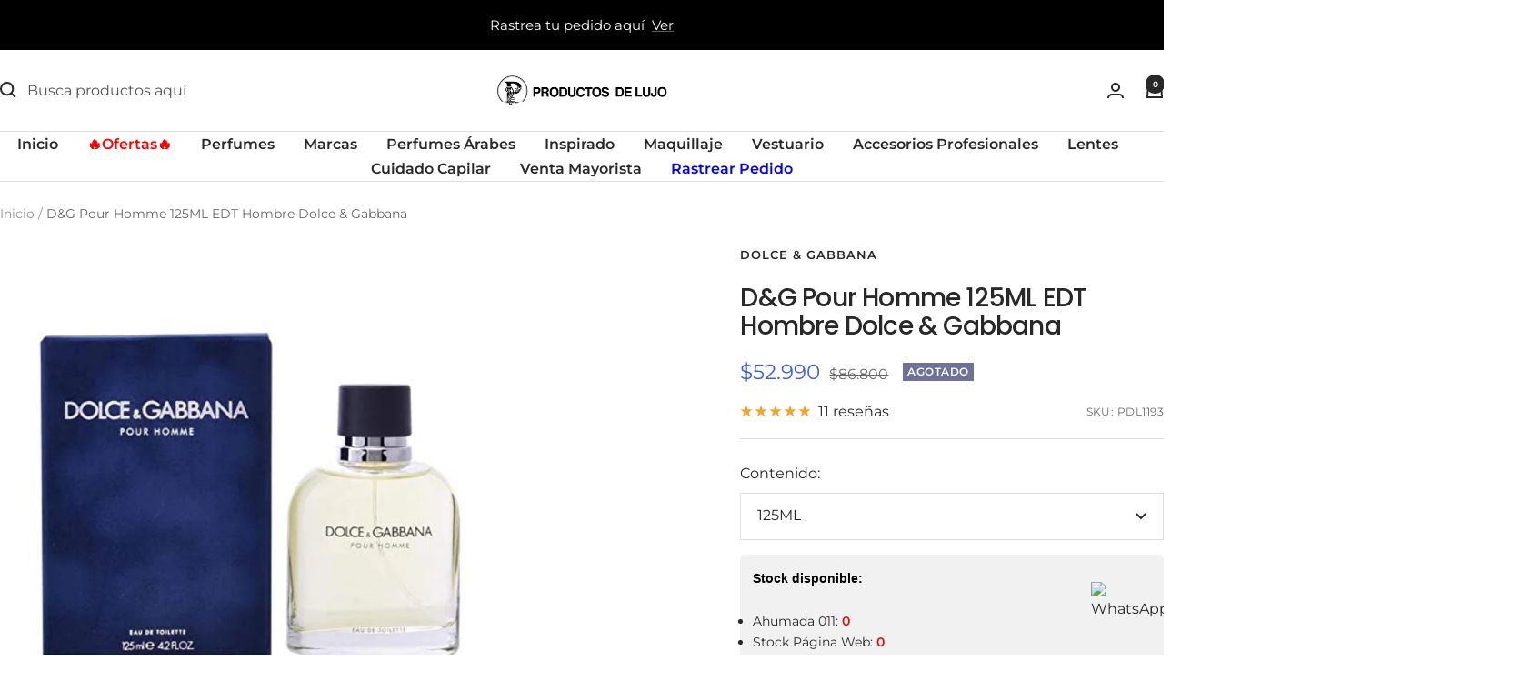

--- FILE ---
content_type: text/html; charset=utf-8
request_url: https://productosdelujo.cl/products/d-g-pour-homme-125ml-edt-hombre-dolce-gabbana?option_values=4691440336979&section_id=template--26328639504754__main
body_size: 5155
content:
<div id="shopify-section-template--26328639504754__main" class="shopify-section shopify-section--main-product"><style>
  #shopify-section-template--26328639504754__main {--primary-button-background: 255, 0, 0;
    --primary-button-text-color: 255, 255, 255;
    --secondary-button-background: , , ;
    --secondary-button-text-color: , , ;
  }
</style><section><div class="container">
    <nav aria-label="Breadcrumb" class="breadcrumb text--xsmall text--subdued hidden-phone">
      <ol class="breadcrumb__list" role="list">
        <li class="breadcrumb__item">
          <a class="breadcrumb__link" href="/">Inicio</a>
        </li><li class="breadcrumb__item">
          <span class="breadcrumb__link" aria-current="page">D&G Pour Homme 125ML EDT Hombre Dolce & Gabbana</span>
        </li>
      </ol>
    </nav>

    <!-- PRODUCT TOP PART -->

    <product-rerender id="product-info-3948329861203-template--26328639504754__main" observe-form="product-form-main-3948329861203-template--26328639504754__main" allow-partial-rerender>
      <div class="product product--thumbnails-bottom">
<product-media filtered-ids="[]" form-id="product-form-main-3948329861203-template--26328639504754__main" autoplay-video thumbnails-position="bottom" reveal-on-scroll product-handle="d-g-pour-homme-125ml-edt-hombre-dolce-gabbana" class="product__media" style="--largest-image-aspect-ratio: 1.0">
    <div class="product__media-list-wrapper" style="max-width: 2000px"><flickity-carousel click-nav flickity-config="{
        &quot;adaptiveHeight&quot;: true,
        &quot;dragThreshold&quot;: 10,
        &quot;initialIndex&quot;: &quot;.is-initial-selected&quot;,
        &quot;fade&quot;: false,
        &quot;draggable&quot;: &quot;&gt;1&quot;,
        &quot;contain&quot;: true,
        &quot;cellSelector&quot;: &quot;.product__media-item:not(.is-filtered)&quot;,
        &quot;percentPosition&quot;: false,
        &quot;pageDots&quot;: false,
        &quot;prevNextButtons&quot;: false
      }" id="product-template--26328639504754__main-3948329861203-media-list" class="product__media-list"><div id="product-template--26328639504754__main-20955889008723" class="product__media-item  is-initial-selected is-selected" data-media-type="image" data-media-id="20955889008723" data-original-position="0"><div class="product__media-image-wrapper aspect-ratio aspect-ratio--natural" style="padding-bottom: 100.0%; --aspect-ratio: 1.0"><img src="//productosdelujo.cl/cdn/shop/products/ggg.jpg?v=1626380189&amp;width=1200" alt="D&amp;G Pour Homme 125ML EDT Hombre Dolce &amp; Gabbana" srcset="//productosdelujo.cl/cdn/shop/products/ggg.jpg?v=1626380189&amp;width=400 400w, //productosdelujo.cl/cdn/shop/products/ggg.jpg?v=1626380189&amp;width=500 500w, //productosdelujo.cl/cdn/shop/products/ggg.jpg?v=1626380189&amp;width=600 600w, //productosdelujo.cl/cdn/shop/products/ggg.jpg?v=1626380189&amp;width=700 700w, //productosdelujo.cl/cdn/shop/products/ggg.jpg?v=1626380189&amp;width=800 800w, //productosdelujo.cl/cdn/shop/products/ggg.jpg?v=1626380189&amp;width=900 900w, //productosdelujo.cl/cdn/shop/products/ggg.jpg?v=1626380189&amp;width=1000 1000w, //productosdelujo.cl/cdn/shop/products/ggg.jpg?v=1626380189&amp;width=1100 1100w, //productosdelujo.cl/cdn/shop/products/ggg.jpg?v=1626380189&amp;width=1200 1200w" width="1200" height="1200" loading="eager" sizes="(max-width: 999px) calc(100vw - 48px), 640px" reveal="true"></div></div><div id="product-template--26328639504754__main-45665330463090" class="product__media-item  " data-media-type="image" data-media-id="45665330463090" data-original-position="1"><div class="product__media-image-wrapper aspect-ratio aspect-ratio--natural" style="padding-bottom: 100.0%; --aspect-ratio: 1.0"><img src="//productosdelujo.cl/cdn/shop/files/PDL1193-2.png?v=1736188899&amp;width=2000" alt="D&amp;G Pour Homme 125ML EDT Hombre Dolce &amp; Gabbana" srcset="//productosdelujo.cl/cdn/shop/files/PDL1193-2.png?v=1736188899&amp;width=400 400w, //productosdelujo.cl/cdn/shop/files/PDL1193-2.png?v=1736188899&amp;width=500 500w, //productosdelujo.cl/cdn/shop/files/PDL1193-2.png?v=1736188899&amp;width=600 600w, //productosdelujo.cl/cdn/shop/files/PDL1193-2.png?v=1736188899&amp;width=700 700w, //productosdelujo.cl/cdn/shop/files/PDL1193-2.png?v=1736188899&amp;width=800 800w, //productosdelujo.cl/cdn/shop/files/PDL1193-2.png?v=1736188899&amp;width=900 900w, //productosdelujo.cl/cdn/shop/files/PDL1193-2.png?v=1736188899&amp;width=1000 1000w, //productosdelujo.cl/cdn/shop/files/PDL1193-2.png?v=1736188899&amp;width=1100 1100w, //productosdelujo.cl/cdn/shop/files/PDL1193-2.png?v=1736188899&amp;width=1200 1200w, //productosdelujo.cl/cdn/shop/files/PDL1193-2.png?v=1736188899&amp;width=1300 1300w, //productosdelujo.cl/cdn/shop/files/PDL1193-2.png?v=1736188899&amp;width=1400 1400w, //productosdelujo.cl/cdn/shop/files/PDL1193-2.png?v=1736188899&amp;width=1500 1500w, //productosdelujo.cl/cdn/shop/files/PDL1193-2.png?v=1736188899&amp;width=1600 1600w, //productosdelujo.cl/cdn/shop/files/PDL1193-2.png?v=1736188899&amp;width=1700 1700w, //productosdelujo.cl/cdn/shop/files/PDL1193-2.png?v=1736188899&amp;width=1800 1800w" width="2000" height="2000" loading="lazy" sizes="(max-width: 999px) calc(100vw - 48px), 640px"></div></div><div id="product-template--26328639504754__main-45665330495858" class="product__media-item  " data-media-type="image" data-media-id="45665330495858" data-original-position="2"><div class="product__media-image-wrapper aspect-ratio aspect-ratio--natural" style="padding-bottom: 100.0%; --aspect-ratio: 1.0"><img src="//productosdelujo.cl/cdn/shop/files/PDL1193.png?v=1736188901&amp;width=2000" alt="D&amp;G Pour Homme 125ML EDT Hombre Dolce &amp; Gabbana" srcset="//productosdelujo.cl/cdn/shop/files/PDL1193.png?v=1736188901&amp;width=400 400w, //productosdelujo.cl/cdn/shop/files/PDL1193.png?v=1736188901&amp;width=500 500w, //productosdelujo.cl/cdn/shop/files/PDL1193.png?v=1736188901&amp;width=600 600w, //productosdelujo.cl/cdn/shop/files/PDL1193.png?v=1736188901&amp;width=700 700w, //productosdelujo.cl/cdn/shop/files/PDL1193.png?v=1736188901&amp;width=800 800w, //productosdelujo.cl/cdn/shop/files/PDL1193.png?v=1736188901&amp;width=900 900w, //productosdelujo.cl/cdn/shop/files/PDL1193.png?v=1736188901&amp;width=1000 1000w, //productosdelujo.cl/cdn/shop/files/PDL1193.png?v=1736188901&amp;width=1100 1100w, //productosdelujo.cl/cdn/shop/files/PDL1193.png?v=1736188901&amp;width=1200 1200w, //productosdelujo.cl/cdn/shop/files/PDL1193.png?v=1736188901&amp;width=1300 1300w, //productosdelujo.cl/cdn/shop/files/PDL1193.png?v=1736188901&amp;width=1400 1400w, //productosdelujo.cl/cdn/shop/files/PDL1193.png?v=1736188901&amp;width=1500 1500w, //productosdelujo.cl/cdn/shop/files/PDL1193.png?v=1736188901&amp;width=1600 1600w, //productosdelujo.cl/cdn/shop/files/PDL1193.png?v=1736188901&amp;width=1700 1700w, //productosdelujo.cl/cdn/shop/files/PDL1193.png?v=1736188901&amp;width=1800 1800w" width="2000" height="2000" loading="lazy" sizes="(max-width: 999px) calc(100vw - 48px), 640px"></div></div></flickity-carousel><button  is="toggle-button" aria-controls="product-template--26328639504754__main-3948329861203-zoom" aria-expanded="false" class="tap-area product__zoom-button">
          <span class="visually-hidden">Zoom</span><svg fill="none" focusable="false" width="14" height="14" class="icon icon--image-zoom   " viewBox="0 0 14 14">
        <path d="M9.50184 9.50184C11.4777 7.52595 11.5133 4.358 9.58134 2.42602C7.64936 0.494037 4.48141 0.529632 2.50552 2.50552C0.529632 4.48141 0.494037 7.64936 2.42602 9.58134C4.358 11.5133 7.52595 11.4777 9.50184 9.50184ZM9.50184 9.50184L13 13" stroke="currentColor" stroke-width="2"></path>
      </svg></button></div><flickity-controls controls="product-template--26328639504754__main-3948329861203-media-list" class="product__media-nav">
        <button class="product__media-prev-next  hidden-lap-and-up tap-area tap-area--large" aria-label="Anterior" data-action="prev"><svg focusable="false" width="17" height="14" class="icon icon--nav-arrow-left  icon--direction-aware " viewBox="0 0 17 14">
        <path d="M17 7H2M8 1L2 7l6 6" stroke="currentColor" stroke-width="2" fill="none"></path>
      </svg></button><div class="dots-nav dots-nav--centered hidden-lap-and-up"><button type="button" tabindex="-1" class="dots-nav__item  tap-area" aria-current="true" aria-controls="product-template--26328639504754__main-20955889008723" data-media-id="20955889008723" data-action="select">
                  <span class="visually-hidden">Ir a la diapositiva 1</span>
              </button><button type="button" tabindex="-1" class="dots-nav__item  tap-area"  aria-controls="product-template--26328639504754__main-45665330463090" data-media-id="45665330463090" data-action="select">
                  <span class="visually-hidden">Ir a la diapositiva 2</span>
              </button><button type="button" tabindex="-1" class="dots-nav__item  tap-area"  aria-controls="product-template--26328639504754__main-45665330495858" data-media-id="45665330495858" data-action="select">
                  <span class="visually-hidden">Ir a la diapositiva 3</span>
              </button></div><scroll-shadow class="product__thumbnail-scroll-shadow hidden-pocket">
          <div class="product__thumbnail-list hide-scrollbar">
            <div class="product__thumbnail-list-inner"><button type="button" tabindex="-1" reveal class="product__thumbnail-item  hidden-pocket" aria-current="true" aria-controls="product-template--26328639504754__main-20955889008723" data-media-id="20955889008723" data-action="select">
                  <div class="product__thumbnail">
                    <img src="//productosdelujo.cl/cdn/shop/products/ggg.jpg?v=1626380189&amp;width=1200" alt="" srcset="//productosdelujo.cl/cdn/shop/products/ggg.jpg?v=1626380189&amp;width=60 60w, //productosdelujo.cl/cdn/shop/products/ggg.jpg?v=1626380189&amp;width=72 72w, //productosdelujo.cl/cdn/shop/products/ggg.jpg?v=1626380189&amp;width=120 120w, //productosdelujo.cl/cdn/shop/products/ggg.jpg?v=1626380189&amp;width=144 144w, //productosdelujo.cl/cdn/shop/products/ggg.jpg?v=1626380189&amp;width=180 180w, //productosdelujo.cl/cdn/shop/products/ggg.jpg?v=1626380189&amp;width=216 216w, //productosdelujo.cl/cdn/shop/products/ggg.jpg?v=1626380189&amp;width=240 240w, //productosdelujo.cl/cdn/shop/products/ggg.jpg?v=1626380189&amp;width=288 288w" width="1200" height="1200" loading="lazy" sizes="(max-width: 999px) 72px, 60px">
</div>
                </button><button type="button" tabindex="-1" reveal class="product__thumbnail-item  hidden-pocket"  aria-controls="product-template--26328639504754__main-45665330463090" data-media-id="45665330463090" data-action="select">
                  <div class="product__thumbnail">
                    <img src="//productosdelujo.cl/cdn/shop/files/PDL1193-2.png?v=1736188899&amp;width=2000" alt="" srcset="//productosdelujo.cl/cdn/shop/files/PDL1193-2.png?v=1736188899&amp;width=60 60w, //productosdelujo.cl/cdn/shop/files/PDL1193-2.png?v=1736188899&amp;width=72 72w, //productosdelujo.cl/cdn/shop/files/PDL1193-2.png?v=1736188899&amp;width=120 120w, //productosdelujo.cl/cdn/shop/files/PDL1193-2.png?v=1736188899&amp;width=144 144w, //productosdelujo.cl/cdn/shop/files/PDL1193-2.png?v=1736188899&amp;width=180 180w, //productosdelujo.cl/cdn/shop/files/PDL1193-2.png?v=1736188899&amp;width=216 216w, //productosdelujo.cl/cdn/shop/files/PDL1193-2.png?v=1736188899&amp;width=240 240w, //productosdelujo.cl/cdn/shop/files/PDL1193-2.png?v=1736188899&amp;width=288 288w" width="2000" height="2000" loading="lazy" sizes="(max-width: 999px) 72px, 60px">
</div>
                </button><button type="button" tabindex="-1" reveal class="product__thumbnail-item  hidden-pocket"  aria-controls="product-template--26328639504754__main-45665330495858" data-media-id="45665330495858" data-action="select">
                  <div class="product__thumbnail">
                    <img src="//productosdelujo.cl/cdn/shop/files/PDL1193.png?v=1736188901&amp;width=2000" alt="" srcset="//productosdelujo.cl/cdn/shop/files/PDL1193.png?v=1736188901&amp;width=60 60w, //productosdelujo.cl/cdn/shop/files/PDL1193.png?v=1736188901&amp;width=72 72w, //productosdelujo.cl/cdn/shop/files/PDL1193.png?v=1736188901&amp;width=120 120w, //productosdelujo.cl/cdn/shop/files/PDL1193.png?v=1736188901&amp;width=144 144w, //productosdelujo.cl/cdn/shop/files/PDL1193.png?v=1736188901&amp;width=180 180w, //productosdelujo.cl/cdn/shop/files/PDL1193.png?v=1736188901&amp;width=216 216w, //productosdelujo.cl/cdn/shop/files/PDL1193.png?v=1736188901&amp;width=240 240w, //productosdelujo.cl/cdn/shop/files/PDL1193.png?v=1736188901&amp;width=288 288w" width="2000" height="2000" loading="lazy" sizes="(max-width: 999px) 72px, 60px">
</div>
                </button></div>
          </div>
        </scroll-shadow>

        <button class="product__media-prev-next  hidden-lap-and-up tap-area tap-aera--large" aria-label="Siguiente" data-action="next"><svg focusable="false" width="17" height="14" class="icon icon--nav-arrow-right  icon--direction-aware " viewBox="0 0 17 14">
        <path d="M0 7h15M9 1l6 6-6 6" stroke="currentColor" stroke-width="2" fill="none"></path>
      </svg></button>
      </flickity-controls><product-image-zoom product-handle="d-g-pour-homme-125ml-edt-hombre-dolce-gabbana" id="product-template--26328639504754__main-3948329861203-zoom" class="pswp" tabindex="-1" role="dialog">
        <div class="pswp__bg"></div>

        <div class="pswp__scroll-wrap">
          <div class="pswp__container">
            <div class="pswp__item"></div>
            <div class="pswp__item"></div>
            <div class="pswp__item"></div>
          </div>

          <div class="pswp__ui pswp__ui--hidden">
            <div class="pswp__top-bar">
              <button class="pswp__button pswp__button--close prev-next-button" data-action="pswp-close" title="Cerrar"><svg focusable="false" width="14" height="14" class="icon icon--close   " viewBox="0 0 14 14">
        <path d="M13 13L1 1M13 1L1 13" stroke="currentColor" stroke-width="2" fill="none"></path>
      </svg></button>
            </div>

            <div class="pswp__prev-next-buttons hidden-pocket">
              <button class="pswp__button prev-next-button prev-next-button--prev" data-action="pswp-prev" title="Anterior"><svg focusable="false" width="17" height="14" class="icon icon--nav-arrow-left  icon--direction-aware " viewBox="0 0 17 14">
        <path d="M17 7H2M8 1L2 7l6 6" stroke="currentColor" stroke-width="2" fill="none"></path>
      </svg></button>
              <button class="pswp__button prev-next-button prev-next-button--next" data-action="pswp-next" title="Siguiente"><svg focusable="false" width="17" height="14" class="icon icon--nav-arrow-right  icon--direction-aware " viewBox="0 0 17 14">
        <path d="M0 7h15M9 1l6 6-6 6" stroke="currentColor" stroke-width="2" fill="none"></path>
      </svg></button>
            </div>

            <div class="pswp__dots-nav-wrapper hidden-lap-and-up">
              <button class="tap-area tap-area--large" data-action="pswp-prev">
                <span class="visually-hidden">Anterior</span><svg focusable="false" width="17" height="14" class="icon icon--nav-arrow-left  icon--direction-aware " viewBox="0 0 17 14">
        <path d="M17 7H2M8 1L2 7l6 6" stroke="currentColor" stroke-width="2" fill="none"></path>
      </svg></button>

              <div class="dots-nav dots-nav--centered">
                <!-- This will be fill at runtime as the number of items will be dynamic -->
              </div>

              <button class="tap-area tap-area--large" data-action="pswp-next">
                <span class="visually-hidden">Siguiente</span><svg focusable="false" width="17" height="14" class="icon icon--nav-arrow-right  icon--direction-aware " viewBox="0 0 17 14">
        <path d="M0 7h15M9 1l6 6-6 6" stroke="currentColor" stroke-width="2" fill="none"></path>
      </svg></button>
            </div>
          </div>
        </div>
      </product-image-zoom></product-media><div class="product__info">
  <!-- PRODUCT META -->
  <product-meta data-block-type="meta" data-block-id="template--26328639504754__main" price-class="price--large" class="product-meta"><h2 class="product-meta__vendor heading heading--small"><a href="/collections/dolce-gabbana">DOLCE & GABBANA</a></h2>
      <h1 class="product-meta__title heading h3">D&G Pour Homme 125ML EDT Hombre Dolce & Gabbana</h1>
    

    <div class="product-meta__price-list-container"><div class="price-list"><span class="price price--highlight price--large">
              <span class="visually-hidden">Precio de venta</span>$52.990</span>

            <span class="price price--compare">
              <span class="visually-hidden">Precio normal</span>$86.800</span></div><div class="product-meta__label-list label-list"><span class="label label--subdued">Agotado</span></div></div><product-payment-terms data-block-type="payment-terms" data-block-id="template--26328639504754__main"><form method="post" action="/cart/add" id="product-installment-form-template--26328639504754__main-3948329861203" accept-charset="UTF-8" class="shopify-product-form" enctype="multipart/form-data"><input type="hidden" name="form_type" value="product" /><input type="hidden" name="utf8" value="✓" /><input type="hidden" name="id" value="29505004994643"><input type="hidden" name="product-id" value="3948329861203" /><input type="hidden" name="section-id" value="template--26328639504754__main" /></form></product-payment-terms><div class="product-meta__reference"><a href="#product-3948329861203-reviews-pocket" is="review-link" data-smooth-scroll class="product-meta__reviews-badge hidden-lap-and-up"><div class="rating">
    <div class="rating__stars" role="img" aria-label="4.73 de 5.0 estrellas"><svg fill="none" focusable="false" width="14" height="14" class="icon icon--rating-star   rating__star rating__star--full" viewBox="0 0 14 13">
        <path d="M7 0L8.6458 4.73475L13.6574 4.83688L9.66296 7.86525L11.1145 12.6631L7 9.8L2.8855 12.6631L4.33704 7.86525L0.342604 4.83688L5.3542 4.73475L7 0Z" fill="currentColor"></path>
      </svg><svg fill="none" focusable="false" width="14" height="14" class="icon icon--rating-star   rating__star rating__star--full" viewBox="0 0 14 13">
        <path d="M7 0L8.6458 4.73475L13.6574 4.83688L9.66296 7.86525L11.1145 12.6631L7 9.8L2.8855 12.6631L4.33704 7.86525L0.342604 4.83688L5.3542 4.73475L7 0Z" fill="currentColor"></path>
      </svg><svg fill="none" focusable="false" width="14" height="14" class="icon icon--rating-star   rating__star rating__star--full" viewBox="0 0 14 13">
        <path d="M7 0L8.6458 4.73475L13.6574 4.83688L9.66296 7.86525L11.1145 12.6631L7 9.8L2.8855 12.6631L4.33704 7.86525L0.342604 4.83688L5.3542 4.73475L7 0Z" fill="currentColor"></path>
      </svg><svg fill="none" focusable="false" width="14" height="14" class="icon icon--rating-star   rating__star rating__star--full" viewBox="0 0 14 13">
        <path d="M7 0L8.6458 4.73475L13.6574 4.83688L9.66296 7.86525L11.1145 12.6631L7 9.8L2.8855 12.6631L4.33704 7.86525L0.342604 4.83688L5.3542 4.73475L7 0Z" fill="currentColor"></path>
      </svg><svg fill="none" focusable="false" width="14" height="14" class="icon icon--rating-star   rating__star rating__star--full" viewBox="0 0 14 13">
        <path d="M7 0L8.6458 4.73475L13.6574 4.83688L9.66296 7.86525L11.1145 12.6631L7 9.8L2.8855 12.6631L4.33704 7.86525L0.342604 4.83688L5.3542 4.73475L7 0Z" fill="currentColor"></path>
      </svg></div>

    <span class="rating__caption">11 reseñas</span>
  </div></a>
        <a href="#product-3948329861203-tabs" is="review-link" data-smooth-scroll class="product-meta__reviews-badge hidden-pocket"><div class="rating">
    <div class="rating__stars" role="img" aria-label="4.73 de 5.0 estrellas"><svg fill="none" focusable="false" width="14" height="14" class="icon icon--rating-star   rating__star rating__star--full" viewBox="0 0 14 13">
        <path d="M7 0L8.6458 4.73475L13.6574 4.83688L9.66296 7.86525L11.1145 12.6631L7 9.8L2.8855 12.6631L4.33704 7.86525L0.342604 4.83688L5.3542 4.73475L7 0Z" fill="currentColor"></path>
      </svg><svg fill="none" focusable="false" width="14" height="14" class="icon icon--rating-star   rating__star rating__star--full" viewBox="0 0 14 13">
        <path d="M7 0L8.6458 4.73475L13.6574 4.83688L9.66296 7.86525L11.1145 12.6631L7 9.8L2.8855 12.6631L4.33704 7.86525L0.342604 4.83688L5.3542 4.73475L7 0Z" fill="currentColor"></path>
      </svg><svg fill="none" focusable="false" width="14" height="14" class="icon icon--rating-star   rating__star rating__star--full" viewBox="0 0 14 13">
        <path d="M7 0L8.6458 4.73475L13.6574 4.83688L9.66296 7.86525L11.1145 12.6631L7 9.8L2.8855 12.6631L4.33704 7.86525L0.342604 4.83688L5.3542 4.73475L7 0Z" fill="currentColor"></path>
      </svg><svg fill="none" focusable="false" width="14" height="14" class="icon icon--rating-star   rating__star rating__star--full" viewBox="0 0 14 13">
        <path d="M7 0L8.6458 4.73475L13.6574 4.83688L9.66296 7.86525L11.1145 12.6631L7 9.8L2.8855 12.6631L4.33704 7.86525L0.342604 4.83688L5.3542 4.73475L7 0Z" fill="currentColor"></path>
      </svg><svg fill="none" focusable="false" width="14" height="14" class="icon icon--rating-star   rating__star rating__star--full" viewBox="0 0 14 13">
        <path d="M7 0L8.6458 4.73475L13.6574 4.83688L9.66296 7.86525L11.1145 12.6631L7 9.8L2.8855 12.6631L4.33704 7.86525L0.342604 4.83688L5.3542 4.73475L7 0Z" fill="currentColor"></path>
      </svg></div>

    <span class="rating__caption">11 reseñas</span>
  </div></a><span class="product-meta__sku text--subdued text--xxsmall">SKU:
          <span class="product-meta__sku-number">PDL1193</span>
        </span></div></product-meta><div class="product-form"><!-- Failed to render app block "stamped_reviews_product_rating_image_CHx4PN": app block path "shopify://apps/stamped-reviews/blocks/product-rating-image/a103faaf-2125-4b0e-89fa-de5149736723" does not exist --><variant-picker data-block-type="variant-picker" data-block-id="template--26328639504754__main" handle="d-g-pour-homme-125ml-edt-hombre-dolce-gabbana" section-id="template--26328639504754__main" form-id="product-form-main-3948329861203-template--26328639504754__main" update-url  class="product-form__variants" ><script data-variant type="application/json">{"id":29505004994643,"title":"125ML","option1":"125ML","option2":null,"option3":null,"sku":"PDL1193","requires_shipping":true,"taxable":true,"featured_image":null,"available":false,"name":"D\u0026G Pour Homme 125ML EDT Hombre Dolce \u0026 Gabbana - 125ML","public_title":"125ML","options":["125ML"],"price":5299000,"weight":350,"compare_at_price":8680000,"inventory_management":"shopify","barcode":"3423473020776","requires_selling_plan":false,"selling_plan_allocations":[],"quantity_rule":{"min":1,"max":null,"increment":1}}</script><div class="product-form__option-selector" data-selector-type="dropdown">
                <div class="product-form__option-info">
                  <span class="product-form__option-name">Contenido:</span></div><div class="select-wrapper">
                      <combo-box initial-focus-selector="[aria-selected='true']" id="option-template--26328639504754__main--3948329861203-1-combo-box" class="combo-box">
                        <span class="combo-box__overlay"></span>

                        <header class="combo-box__header">
                          <p class="combo-box__title heading h6">Contenido</p>

                          <button type="button" class="combo-box__close-button tap-area" data-action="close" title="Cerrar"><svg focusable="false" width="14" height="14" class="icon icon--close   " viewBox="0 0 14 14">
        <path d="M13 13L1 1M13 1L1 13" stroke="currentColor" stroke-width="2" fill="none"></path>
      </svg></button>
                        </header>

                        <div class="combo-box__option-list" role="listbox"><button type="button" role="option" class="combo-box__option-item is-disabled" value="4691440336979" aria-selected="true">125ML</button></div>

                        <input type="hidden" data-option-position="1" name="option1" form="product-form-main-3948329861203-template--26328639504754__main" value="4691440336979" aria-label="Contenido">
                      </combo-box>

                      <button type="button" is="toggle-button" class="select" aria-expanded="false" aria-haspopup="listbox" aria-controls="option-template--26328639504754__main--3948329861203-1-combo-box">
                        <span id="option-template--26328639504754__main--3948329861203-1-value" class="select__selected-value">125ML</span><svg focusable="false" width="12" height="8" class="icon icon--chevron   " viewBox="0 0 12 8">
        <path fill="none" d="M1 1l5 5 5-5" stroke="currentColor" stroke-width="2"></path>
      </svg></button>
                    </div></div><noscript>
              <label class="input__block-label" for="product-select-template--26328639504754__main-3948329861203">Variante</label>

              <div class="select-wrapper">
                <select class="select" autocomplete="off" id="product-select-template--26328639504754__main-3948329861203" name="id" form="product-form-main-3948329861203-template--26328639504754__main"><option selected="selected" disabled="disabled" value="29505004994643" data-sku="PDL1193">125ML - $52.990</option></select><svg focusable="false" width="12" height="8" class="icon icon--chevron   " viewBox="0 0 12 8">
        <path fill="none" d="M1 1l5 5 5-5" stroke="currentColor" stroke-width="2"></path>
      </svg></div>
            </noscript>
          </variant-picker><!--% comment %-->
 <!-- stock por sucursales -->
  <div class="stock_sucursalesdiv">
        <p><strong>Stock disponible:</strong></p>

        
          
            <div class="stock_suc_div"><ul class="stock_sucursales"><li id='suc_11'>Ahumada 011: <b>0</b></li><li id='suc_1'>Stock Página Web: <b>0</b></li><li id='suc_3'>Stock Tienda Kennedy 7440: <b>0</b></li><li id='suc_10'>Las Condes: <b>0</b></li><li id='suc_12'>Los leones: <b>0</b></li><li id='suc_6'>Stock Tienda Alfredo Barros Errázuriz 1954: <b>0</b></li><li id='suc_4'>Stock Tienda Salvador Sanfuentes 2520: <b>0</b></li></ul></div>
          
           
  </div>
  <!-- fin stock por sucursales -->
 <!--% endcomment %--><div id="shopify-block-AdjBEeHY5MjVyK2hBW__selleasy_lb_upsell_addon_block_X6cB6Q" class="shopify-block shopify-app-block"><div class='selleasy-block-product-addon'></div>

</div><div data-block-type="buy-buttons" data-block-id="buy_buttons" class="product-form__buy-buttons" ><form method="post" action="/cart/add" id="product-form-main-3948329861203-template--26328639504754__main" accept-charset="UTF-8" class="shopify-product-form" enctype="multipart/form-data" is="product-form"><input type="hidden" name="form_type" value="product" /><input type="hidden" name="utf8" value="✓" /><input type="hidden" disabled name="id" value="29505004994643">

              <product-payment-container id="MainPaymentContainer" class="product-form__payment-container" >
                <button id="AddToCart" type="submit" is="loader-button" data-use-primary data-product-add-to-cart-button data-button-content="Añadir al carrito" class="product-form__add-button button button--ternary button--full" disabled>Agotado</button></product-payment-container><input type="hidden" name="product-id" value="3948329861203" /><input type="hidden" name="section-id" value="template--26328639504754__main" /></form></div><store-pickup data-block-type="pickup-availability" data-block-id="buy_buttons" class="product-form__store-availability-container"></store-pickup><div data-block-type="liquid" data-block-id="liquid_H6UaRU" >
          
            <div class="product-form__custom-liquid"><div id="omnisend-embedded-v2-680a7ea7e4cd0ff79afc4ddb"></div></div></div></div></div></div>
    </product-rerender>
  </div>
</section><template id="quick-buy-content">
  <quick-buy-drawer class="drawer drawer--large drawer--quick-buy">
    <cart-notification hidden class="cart-notification cart-notification--drawer"></cart-notification>

    <span class="drawer__overlay"></span>

    <product-rerender id="quick-buy-drawer-product-form-quick-buy--3948329861203-template--26328639504754__main" observe-form="product-form-quick-buy--3948329861203-template--26328639504754__main">
      <header class="drawer__header">
        <p class="drawer__title heading h6">Elegir opciones</p>

        <button type="button" class="drawer__close-button tap-area" data-action="close" title="Cerrar"><svg focusable="false" width="14" height="14" class="icon icon--close   " viewBox="0 0 14 14">
        <path d="M13 13L1 1M13 1L1 13" stroke="currentColor" stroke-width="2" fill="none"></path>
      </svg></button>
      </header>

      <div class="drawer__content"><div class="quick-buy-product"><img src="//productosdelujo.cl/cdn/shop/products/ggg.jpg?v=1626380189&amp;width=1200" alt="D&amp;G Pour Homme 125ML EDT Hombre Dolce &amp; Gabbana" srcset="//productosdelujo.cl/cdn/shop/products/ggg.jpg?v=1626380189&amp;width=114 114w, //productosdelujo.cl/cdn/shop/products/ggg.jpg?v=1626380189&amp;width=228 228w, //productosdelujo.cl/cdn/shop/products/ggg.jpg?v=1626380189&amp;width=342 342w" width="1200" height="1200" loading="lazy" sizes="114px" class="quick-buy-product__image"><div class="quick-buy-product__info ">
      <product-meta class="product-item-meta"><a href="/collections/dolce-gabbana" class="product-item-meta__vendor heading heading--xsmall">DOLCE & GABBANA</a><a href="/products/d-g-pour-homme-125ml-edt-hombre-dolce-gabbana" class="product-item-meta__title">D&G Pour Homme 125ML EDT Hombre Dolce & Gabbana</a>

        <div class="product-item-meta__price-list-container" role="region" aria-live="polite"><div class="price-list"><span class="price price--highlight">
                  <span class="visually-hidden">Precio de venta</span>$52.990</span>

                <span class="price price--compare">
                  <span class="visually-hidden">Precio normal</span>$86.800</span></div><a href="/products/d-g-pour-homme-125ml-edt-hombre-dolce-gabbana" class="link text--subdued">Ver detalles</a>
        </div></product-meta>
    </div>
  </div><div class="product-form"><!-- Failed to render app block "stamped_reviews_product_rating_image_CHx4PN": app block path "shopify://apps/stamped-reviews/blocks/product-rating-image/a103faaf-2125-4b0e-89fa-de5149736723" does not exist --><variant-picker data-block-type="variant-picker" data-block-id="template--26328639504754__main" handle="d-g-pour-homme-125ml-edt-hombre-dolce-gabbana" section-id="template--26328639504754__main" form-id="product-form-quick-buy--3948329861203-template--26328639504754__main"   class="product-form__variants" ><script data-variant type="application/json">{"id":29505004994643,"title":"125ML","option1":"125ML","option2":null,"option3":null,"sku":"PDL1193","requires_shipping":true,"taxable":true,"featured_image":null,"available":false,"name":"D\u0026G Pour Homme 125ML EDT Hombre Dolce \u0026 Gabbana - 125ML","public_title":"125ML","options":["125ML"],"price":5299000,"weight":350,"compare_at_price":8680000,"inventory_management":"shopify","barcode":"3423473020776","requires_selling_plan":false,"selling_plan_allocations":[],"quantity_rule":{"min":1,"max":null,"increment":1}}</script><div class="product-form__option-selector" data-selector-type="dropdown">
                <div class="product-form__option-info">
                  <span class="product-form__option-name">Contenido:</span></div><div class="select-wrapper">
                      <combo-box initial-focus-selector="[aria-selected='true']" id="option-template--26328639504754__main--3948329861203-1-combo-box" class="combo-box">
                        <span class="combo-box__overlay"></span>

                        <header class="combo-box__header">
                          <p class="combo-box__title heading h6">Contenido</p>

                          <button type="button" class="combo-box__close-button tap-area" data-action="close" title="Cerrar"><svg focusable="false" width="14" height="14" class="icon icon--close   " viewBox="0 0 14 14">
        <path d="M13 13L1 1M13 1L1 13" stroke="currentColor" stroke-width="2" fill="none"></path>
      </svg></button>
                        </header>

                        <div class="combo-box__option-list" role="listbox"><button type="button" role="option" class="combo-box__option-item is-disabled" value="4691440336979" aria-selected="true">125ML</button></div>

                        <input type="hidden" data-option-position="1" name="option1" form="product-form-quick-buy--3948329861203-template--26328639504754__main" value="4691440336979" aria-label="Contenido">
                      </combo-box>

                      <button type="button" is="toggle-button" class="select" aria-expanded="false" aria-haspopup="listbox" aria-controls="option-template--26328639504754__main--3948329861203-1-combo-box">
                        <span id="option-template--26328639504754__main--3948329861203-1-value" class="select__selected-value">125ML</span><svg focusable="false" width="12" height="8" class="icon icon--chevron   " viewBox="0 0 12 8">
        <path fill="none" d="M1 1l5 5 5-5" stroke="currentColor" stroke-width="2"></path>
      </svg></button>
                    </div></div><noscript>
              <label class="input__block-label" for="product-select-template--26328639504754__main-3948329861203">Variante</label>

              <div class="select-wrapper">
                <select class="select" autocomplete="off" id="product-select-template--26328639504754__main-3948329861203" name="id" form="product-form-quick-buy--3948329861203-template--26328639504754__main"><option selected="selected" disabled="disabled" value="29505004994643" data-sku="PDL1193">125ML - $52.990</option></select><svg focusable="false" width="12" height="8" class="icon icon--chevron   " viewBox="0 0 12 8">
        <path fill="none" d="M1 1l5 5 5-5" stroke="currentColor" stroke-width="2"></path>
      </svg></div>
            </noscript>
          </variant-picker><!--% comment %-->
 <!-- stock por sucursales -->
  <div class="stock_sucursalesdiv">
        <p><strong>Stock disponible:</strong></p>

        
          
            <div class="stock_suc_div"><ul class="stock_sucursales"><li id='suc_11'>Ahumada 011: <b>0</b></li><li id='suc_1'>Stock Página Web: <b>0</b></li><li id='suc_3'>Stock Tienda Kennedy 7440: <b>0</b></li><li id='suc_10'>Las Condes: <b>0</b></li><li id='suc_12'>Los leones: <b>0</b></li><li id='suc_6'>Stock Tienda Alfredo Barros Errázuriz 1954: <b>0</b></li><li id='suc_4'>Stock Tienda Salvador Sanfuentes 2520: <b>0</b></li></ul></div>
          
           
  </div>
  <!-- fin stock por sucursales -->
 <!--% endcomment %--><div id="shopify-block-AdjBEeHY5MjVyK2hBW__selleasy_lb_upsell_addon_block_X6cB6Q-1" class="shopify-block shopify-app-block"><div class='selleasy-block-product-addon'></div>

</div><div data-block-type="buy-buttons" data-block-id="buy_buttons" class="product-form__buy-buttons" ><form method="post" action="/cart/add" id="product-form-quick-buy--3948329861203-template--26328639504754__main" accept-charset="UTF-8" class="shopify-product-form" enctype="multipart/form-data" is="product-form"><input type="hidden" name="form_type" value="product" /><input type="hidden" name="utf8" value="✓" /><input type="hidden" disabled name="id" value="29505004994643">

              <product-payment-container  class="product-form__payment-container" >
                <button id="AddToCart" type="submit" is="loader-button" data-use-primary data-product-add-to-cart-button data-button-content="Añadir al carrito" class="product-form__add-button button button--ternary button--full" disabled>Agotado</button></product-payment-container><input type="hidden" name="product-id" value="3948329861203" /><input type="hidden" name="section-id" value="template--26328639504754__main" /></form></div><div data-block-type="liquid" data-block-id="liquid_H6UaRU" >
          
            <div class="product-form__custom-liquid"><div id="omnisend-embedded-v2-680a7ea7e4cd0ff79afc4ddb"></div></div></div></div></div>
    </product-rerender>
  </quick-buy-drawer>

  <quick-buy-popover class="popover popover--quick-buy">
    <span class="popover__overlay"></span>

    <product-rerender id="quick-buy-popover-product-form-quick-buy--3948329861203-template--26328639504754__main" observe-form="product-form-quick-buy--3948329861203-template--26328639504754__main">
      <header class="popover__header"><div class="quick-buy-product"><img src="//productosdelujo.cl/cdn/shop/products/ggg.jpg?v=1626380189&amp;width=1200" alt="D&amp;G Pour Homme 125ML EDT Hombre Dolce &amp; Gabbana" srcset="//productosdelujo.cl/cdn/shop/products/ggg.jpg?v=1626380189&amp;width=114 114w, //productosdelujo.cl/cdn/shop/products/ggg.jpg?v=1626380189&amp;width=228 228w, //productosdelujo.cl/cdn/shop/products/ggg.jpg?v=1626380189&amp;width=342 342w" width="1200" height="1200" loading="lazy" sizes="114px" class="quick-buy-product__image"><div class="quick-buy-product__info ">
      <product-meta class="product-item-meta"><a href="/collections/dolce-gabbana" class="product-item-meta__vendor heading heading--xsmall">DOLCE & GABBANA</a><a href="/products/d-g-pour-homme-125ml-edt-hombre-dolce-gabbana" class="product-item-meta__title">D&G Pour Homme 125ML EDT Hombre Dolce & Gabbana</a>

        <div class="product-item-meta__price-list-container" role="region" aria-live="polite"><div class="price-list"><span class="price price--highlight">
                  <span class="visually-hidden">Precio de venta</span>$52.990</span>

                <span class="price price--compare">
                  <span class="visually-hidden">Precio normal</span>$86.800</span></div><a href="/products/d-g-pour-homme-125ml-edt-hombre-dolce-gabbana" class="link text--subdued">Ver detalles</a>
        </div></product-meta>
    </div>
  </div><button type="button" class="popover__close-button tap-area tap-area--large" data-action="close" title="Cerrar"><svg focusable="false" width="14" height="14" class="icon icon--close   " viewBox="0 0 14 14">
        <path d="M13 13L1 1M13 1L1 13" stroke="currentColor" stroke-width="2" fill="none"></path>
      </svg></button>
      </header>

      <div class="popover__content popover__content--no-padding"><div class="product-form"><!-- Failed to render app block "stamped_reviews_product_rating_image_CHx4PN": app block path "shopify://apps/stamped-reviews/blocks/product-rating-image/a103faaf-2125-4b0e-89fa-de5149736723" does not exist --><variant-picker data-block-type="variant-picker" data-block-id="template--26328639504754__main" handle="d-g-pour-homme-125ml-edt-hombre-dolce-gabbana" section-id="template--26328639504754__main" form-id="product-form-quick-buy--3948329861203-template--26328639504754__main"   class="product-form__variants" ><script data-variant type="application/json">{"id":29505004994643,"title":"125ML","option1":"125ML","option2":null,"option3":null,"sku":"PDL1193","requires_shipping":true,"taxable":true,"featured_image":null,"available":false,"name":"D\u0026G Pour Homme 125ML EDT Hombre Dolce \u0026 Gabbana - 125ML","public_title":"125ML","options":["125ML"],"price":5299000,"weight":350,"compare_at_price":8680000,"inventory_management":"shopify","barcode":"3423473020776","requires_selling_plan":false,"selling_plan_allocations":[],"quantity_rule":{"min":1,"max":null,"increment":1}}</script><div class="product-form__option-selector" data-selector-type="dropdown">
                <div class="product-form__option-info">
                  <span class="product-form__option-name">Contenido:</span></div><div class="select-wrapper">
                      <combo-box initial-focus-selector="[aria-selected='true']" id="option-template--26328639504754__main--3948329861203-1-combo-box" class="combo-box">
                        <span class="combo-box__overlay"></span>

                        <header class="combo-box__header">
                          <p class="combo-box__title heading h6">Contenido</p>

                          <button type="button" class="combo-box__close-button tap-area" data-action="close" title="Cerrar"><svg focusable="false" width="14" height="14" class="icon icon--close   " viewBox="0 0 14 14">
        <path d="M13 13L1 1M13 1L1 13" stroke="currentColor" stroke-width="2" fill="none"></path>
      </svg></button>
                        </header>

                        <div class="combo-box__option-list" role="listbox"><button type="button" role="option" class="combo-box__option-item is-disabled" value="4691440336979" aria-selected="true">125ML</button></div>

                        <input type="hidden" data-option-position="1" name="option1" form="product-form-quick-buy--3948329861203-template--26328639504754__main" value="4691440336979" aria-label="Contenido">
                      </combo-box>

                      <button type="button" is="toggle-button" class="select" aria-expanded="false" aria-haspopup="listbox" aria-controls="option-template--26328639504754__main--3948329861203-1-combo-box">
                        <span id="option-template--26328639504754__main--3948329861203-1-value" class="select__selected-value">125ML</span><svg focusable="false" width="12" height="8" class="icon icon--chevron   " viewBox="0 0 12 8">
        <path fill="none" d="M1 1l5 5 5-5" stroke="currentColor" stroke-width="2"></path>
      </svg></button>
                    </div></div><noscript>
              <label class="input__block-label" for="product-select-template--26328639504754__main-3948329861203">Variante</label>

              <div class="select-wrapper">
                <select class="select" autocomplete="off" id="product-select-template--26328639504754__main-3948329861203" name="id" form="product-form-quick-buy--3948329861203-template--26328639504754__main"><option selected="selected" disabled="disabled" value="29505004994643" data-sku="PDL1193">125ML - $52.990</option></select><svg focusable="false" width="12" height="8" class="icon icon--chevron   " viewBox="0 0 12 8">
        <path fill="none" d="M1 1l5 5 5-5" stroke="currentColor" stroke-width="2"></path>
      </svg></div>
            </noscript>
          </variant-picker><!--% comment %-->
 <!-- stock por sucursales -->
  <div class="stock_sucursalesdiv">
        <p><strong>Stock disponible:</strong></p>

        
          
            <div class="stock_suc_div"><ul class="stock_sucursales"><li id='suc_11'>Ahumada 011: <b>0</b></li><li id='suc_1'>Stock Página Web: <b>0</b></li><li id='suc_3'>Stock Tienda Kennedy 7440: <b>0</b></li><li id='suc_10'>Las Condes: <b>0</b></li><li id='suc_12'>Los leones: <b>0</b></li><li id='suc_6'>Stock Tienda Alfredo Barros Errázuriz 1954: <b>0</b></li><li id='suc_4'>Stock Tienda Salvador Sanfuentes 2520: <b>0</b></li></ul></div>
          
           
  </div>
  <!-- fin stock por sucursales -->
 <!--% endcomment %--><div id="shopify-block-AdjBEeHY5MjVyK2hBW__selleasy_lb_upsell_addon_block_X6cB6Q-2" class="shopify-block shopify-app-block"><div class='selleasy-block-product-addon'></div>

</div><div data-block-type="buy-buttons" data-block-id="buy_buttons" class="product-form__buy-buttons" ><form method="post" action="/cart/add" id="product-form-quick-buy--3948329861203-template--26328639504754__main" accept-charset="UTF-8" class="shopify-product-form" enctype="multipart/form-data" is="product-form"><input type="hidden" name="form_type" value="product" /><input type="hidden" name="utf8" value="✓" /><input type="hidden" disabled name="id" value="29505004994643">

              <product-payment-container  class="product-form__payment-container" >
                <button id="AddToCart" type="submit" is="loader-button" data-use-primary data-product-add-to-cart-button data-button-content="Añadir al carrito" class="product-form__add-button button button--ternary button--full" disabled>Agotado</button></product-payment-container><input type="hidden" name="product-id" value="3948329861203" /><input type="hidden" name="section-id" value="template--26328639504754__main" /></form></div><div data-block-type="liquid" data-block-id="liquid_H6UaRU" >
          
            <div class="product-form__custom-liquid"><div id="omnisend-embedded-v2-680a7ea7e4cd0ff79afc4ddb"></div></div></div></div></div>
    </product-rerender>
  </quick-buy-popover>
</template>
<style> #shopify-section-template--26328639504754__main .product-meta__title {font-size: 28px;} </style></div>

--- FILE ---
content_type: text/javascript; charset=utf-8
request_url: https://productosdelujo.cl/products/d-g-pour-homme-125ml-edt-hombre-dolce-gabbana.js
body_size: 1355
content:
{"id":3948329861203,"title":"D\u0026G Pour Homme 125ML EDT Hombre Dolce \u0026 Gabbana","handle":"d-g-pour-homme-125ml-edt-hombre-dolce-gabbana","description":"\u003cp\u003eDeja detrás de ti un rastro de la elegancia y del estilo perfecto característicos de los hombres italianos allá donde vayas. El eau de toilette Dolce \u0026amp; Gabbana Pour Homme se encargará infaliblemente de conseguirlo. Basta con un par de gotas de esta aromática fragancia fougère para conseguir la identidad de un amante mediterráneo.\u003c\/p\u003e\n\u003cul\u003e\n\u003cli\u003efragancia fougère aromática\u003c\/li\u003e\n\u003cli\u003ees la personificación de la fuerza del atractivo sexual masculino y de su delicadeza\u003c\/li\u003e\n\u003cli\u003euna fragancia clásica para hombre de la marca Dolce \u0026amp; Gabbana\u003c\/li\u003e\n\u003c\/ul\u003e\n\u003cp\u003e\u003cstrong\u003eComposición de la fragancia\u003c\/strong\u003e\u003cbr\u003eLas notas de salida de esta fragancia masculina están compuestas por el floral neroli con sus característicos matices especiados en combinación con el frescor cítrico de la mandarina y la bergamota. Justo después surge la lavanda, que tiene el mismo efecto en tus sentidos que una brisa mediterránea. Las intensas notas de fondo, que se asientan sobre el tabaco y la madera de cedro con suaves matices de haba tonka, se encargan de que la fragancia tarde en desvanecerse.\u003c\/p\u003e\n\u003cp\u003e\u003cstrong\u003eHistoria detrás de la fragancia\u003c\/strong\u003e\u003cbr\u003eEl frasco de la icónica fragancia Dolce \u0026amp; Gabbana Pour Homme es la personificación de la elegancia moderada. El vidrio redondeado le da un toque sutil a la fragancia, mientras que el tapón azul domina esta fragancia masculina perfecta y acentúa su carácter.\u003c\/p\u003e\n\u003cp\u003e\u003ciframe title=\"YouTube video player\" src=\"https:\/\/www.youtube.com\/embed\/CHvM3rVwhpQ\" height=\"315\" width=\"560\" allowfullscreen=\"\" allow=\"accelerometer; autoplay; clipboard-write; encrypted-media; gyroscope; picture-in-picture\" frameborder=\"0\"\u003e\u003c\/iframe\u003e\u003c\/p\u003e\n\u003cp\u003e \u003c\/p\u003e","published_at":"2022-11-07T12:48:23-03:00","created_at":"2019-09-09T19:13:08-03:00","vendor":"DOLCE \u0026 GABBANA","type":"3-DESIGNER-PERFUME-EDT-HOMBRE","tags":["125ML","cyberjun25","Dolce \u0026 GabbanEDT","EDT","HOMBRE","LUJO","nomad","PERFUME","Perfumes","pruebatest2"],"price":5299000,"price_min":5299000,"price_max":5299000,"available":false,"price_varies":false,"compare_at_price":8680000,"compare_at_price_min":8680000,"compare_at_price_max":8680000,"compare_at_price_varies":false,"variants":[{"id":29505004994643,"title":"125ML","option1":"125ML","option2":null,"option3":null,"sku":"PDL1193","requires_shipping":true,"taxable":true,"featured_image":null,"available":false,"name":"D\u0026G Pour Homme 125ML EDT Hombre Dolce \u0026 Gabbana - 125ML","public_title":"125ML","options":["125ML"],"price":5299000,"weight":350,"compare_at_price":8680000,"inventory_management":"shopify","barcode":"3423473020776","quantity_rule":{"min":1,"max":null,"increment":1},"quantity_price_breaks":[],"requires_selling_plan":false,"selling_plan_allocations":[]}],"images":["\/\/cdn.shopify.com\/s\/files\/1\/0135\/3243\/0400\/products\/ggg.jpg?v=1626380189","\/\/cdn.shopify.com\/s\/files\/1\/0135\/3243\/0400\/files\/PDL1193-2.png?v=1736188899","\/\/cdn.shopify.com\/s\/files\/1\/0135\/3243\/0400\/files\/PDL1193.png?v=1736188901"],"featured_image":"\/\/cdn.shopify.com\/s\/files\/1\/0135\/3243\/0400\/products\/ggg.jpg?v=1626380189","options":[{"name":"Contenido","position":1,"values":["125ML"]}],"url":"\/products\/d-g-pour-homme-125ml-edt-hombre-dolce-gabbana","media":[{"alt":null,"id":20955889008723,"position":1,"preview_image":{"aspect_ratio":1.0,"height":1200,"width":1200,"src":"https:\/\/cdn.shopify.com\/s\/files\/1\/0135\/3243\/0400\/products\/ggg.jpg?v=1626380189"},"aspect_ratio":1.0,"height":1200,"media_type":"image","src":"https:\/\/cdn.shopify.com\/s\/files\/1\/0135\/3243\/0400\/products\/ggg.jpg?v=1626380189","width":1200},{"alt":null,"id":45665330463090,"position":2,"preview_image":{"aspect_ratio":1.0,"height":2000,"width":2000,"src":"https:\/\/cdn.shopify.com\/s\/files\/1\/0135\/3243\/0400\/files\/PDL1193-2.png?v=1736188899"},"aspect_ratio":1.0,"height":2000,"media_type":"image","src":"https:\/\/cdn.shopify.com\/s\/files\/1\/0135\/3243\/0400\/files\/PDL1193-2.png?v=1736188899","width":2000},{"alt":null,"id":45665330495858,"position":3,"preview_image":{"aspect_ratio":1.0,"height":2000,"width":2000,"src":"https:\/\/cdn.shopify.com\/s\/files\/1\/0135\/3243\/0400\/files\/PDL1193.png?v=1736188901"},"aspect_ratio":1.0,"height":2000,"media_type":"image","src":"https:\/\/cdn.shopify.com\/s\/files\/1\/0135\/3243\/0400\/files\/PDL1193.png?v=1736188901","width":2000}],"requires_selling_plan":false,"selling_plan_groups":[]}

--- FILE ---
content_type: text/javascript; charset=utf-8
request_url: https://productosdelujo.cl/products/d-g-pour-homme-125ml-edt-hombre-dolce-gabbana.js?currency=CLP&country=CL
body_size: 1138
content:
{"id":3948329861203,"title":"D\u0026G Pour Homme 125ML EDT Hombre Dolce \u0026 Gabbana","handle":"d-g-pour-homme-125ml-edt-hombre-dolce-gabbana","description":"\u003cp\u003eDeja detrás de ti un rastro de la elegancia y del estilo perfecto característicos de los hombres italianos allá donde vayas. El eau de toilette Dolce \u0026amp; Gabbana Pour Homme se encargará infaliblemente de conseguirlo. Basta con un par de gotas de esta aromática fragancia fougère para conseguir la identidad de un amante mediterráneo.\u003c\/p\u003e\n\u003cul\u003e\n\u003cli\u003efragancia fougère aromática\u003c\/li\u003e\n\u003cli\u003ees la personificación de la fuerza del atractivo sexual masculino y de su delicadeza\u003c\/li\u003e\n\u003cli\u003euna fragancia clásica para hombre de la marca Dolce \u0026amp; Gabbana\u003c\/li\u003e\n\u003c\/ul\u003e\n\u003cp\u003e\u003cstrong\u003eComposición de la fragancia\u003c\/strong\u003e\u003cbr\u003eLas notas de salida de esta fragancia masculina están compuestas por el floral neroli con sus característicos matices especiados en combinación con el frescor cítrico de la mandarina y la bergamota. Justo después surge la lavanda, que tiene el mismo efecto en tus sentidos que una brisa mediterránea. Las intensas notas de fondo, que se asientan sobre el tabaco y la madera de cedro con suaves matices de haba tonka, se encargan de que la fragancia tarde en desvanecerse.\u003c\/p\u003e\n\u003cp\u003e\u003cstrong\u003eHistoria detrás de la fragancia\u003c\/strong\u003e\u003cbr\u003eEl frasco de la icónica fragancia Dolce \u0026amp; Gabbana Pour Homme es la personificación de la elegancia moderada. El vidrio redondeado le da un toque sutil a la fragancia, mientras que el tapón azul domina esta fragancia masculina perfecta y acentúa su carácter.\u003c\/p\u003e\n\u003cp\u003e\u003ciframe title=\"YouTube video player\" src=\"https:\/\/www.youtube.com\/embed\/CHvM3rVwhpQ\" height=\"315\" width=\"560\" allowfullscreen=\"\" allow=\"accelerometer; autoplay; clipboard-write; encrypted-media; gyroscope; picture-in-picture\" frameborder=\"0\"\u003e\u003c\/iframe\u003e\u003c\/p\u003e\n\u003cp\u003e \u003c\/p\u003e","published_at":"2022-11-07T12:48:23-03:00","created_at":"2019-09-09T19:13:08-03:00","vendor":"DOLCE \u0026 GABBANA","type":"3-DESIGNER-PERFUME-EDT-HOMBRE","tags":["125ML","cyberjun25","Dolce \u0026 GabbanEDT","EDT","HOMBRE","LUJO","nomad","PERFUME","Perfumes","pruebatest2"],"price":5299000,"price_min":5299000,"price_max":5299000,"available":false,"price_varies":false,"compare_at_price":8680000,"compare_at_price_min":8680000,"compare_at_price_max":8680000,"compare_at_price_varies":false,"variants":[{"id":29505004994643,"title":"125ML","option1":"125ML","option2":null,"option3":null,"sku":"PDL1193","requires_shipping":true,"taxable":true,"featured_image":null,"available":false,"name":"D\u0026G Pour Homme 125ML EDT Hombre Dolce \u0026 Gabbana - 125ML","public_title":"125ML","options":["125ML"],"price":5299000,"weight":350,"compare_at_price":8680000,"inventory_management":"shopify","barcode":"3423473020776","quantity_rule":{"min":1,"max":null,"increment":1},"quantity_price_breaks":[],"requires_selling_plan":false,"selling_plan_allocations":[]}],"images":["\/\/cdn.shopify.com\/s\/files\/1\/0135\/3243\/0400\/products\/ggg.jpg?v=1626380189","\/\/cdn.shopify.com\/s\/files\/1\/0135\/3243\/0400\/files\/PDL1193-2.png?v=1736188899","\/\/cdn.shopify.com\/s\/files\/1\/0135\/3243\/0400\/files\/PDL1193.png?v=1736188901"],"featured_image":"\/\/cdn.shopify.com\/s\/files\/1\/0135\/3243\/0400\/products\/ggg.jpg?v=1626380189","options":[{"name":"Contenido","position":1,"values":["125ML"]}],"url":"\/products\/d-g-pour-homme-125ml-edt-hombre-dolce-gabbana","media":[{"alt":null,"id":20955889008723,"position":1,"preview_image":{"aspect_ratio":1.0,"height":1200,"width":1200,"src":"https:\/\/cdn.shopify.com\/s\/files\/1\/0135\/3243\/0400\/products\/ggg.jpg?v=1626380189"},"aspect_ratio":1.0,"height":1200,"media_type":"image","src":"https:\/\/cdn.shopify.com\/s\/files\/1\/0135\/3243\/0400\/products\/ggg.jpg?v=1626380189","width":1200},{"alt":null,"id":45665330463090,"position":2,"preview_image":{"aspect_ratio":1.0,"height":2000,"width":2000,"src":"https:\/\/cdn.shopify.com\/s\/files\/1\/0135\/3243\/0400\/files\/PDL1193-2.png?v=1736188899"},"aspect_ratio":1.0,"height":2000,"media_type":"image","src":"https:\/\/cdn.shopify.com\/s\/files\/1\/0135\/3243\/0400\/files\/PDL1193-2.png?v=1736188899","width":2000},{"alt":null,"id":45665330495858,"position":3,"preview_image":{"aspect_ratio":1.0,"height":2000,"width":2000,"src":"https:\/\/cdn.shopify.com\/s\/files\/1\/0135\/3243\/0400\/files\/PDL1193.png?v=1736188901"},"aspect_ratio":1.0,"height":2000,"media_type":"image","src":"https:\/\/cdn.shopify.com\/s\/files\/1\/0135\/3243\/0400\/files\/PDL1193.png?v=1736188901","width":2000}],"requires_selling_plan":false,"selling_plan_groups":[]}